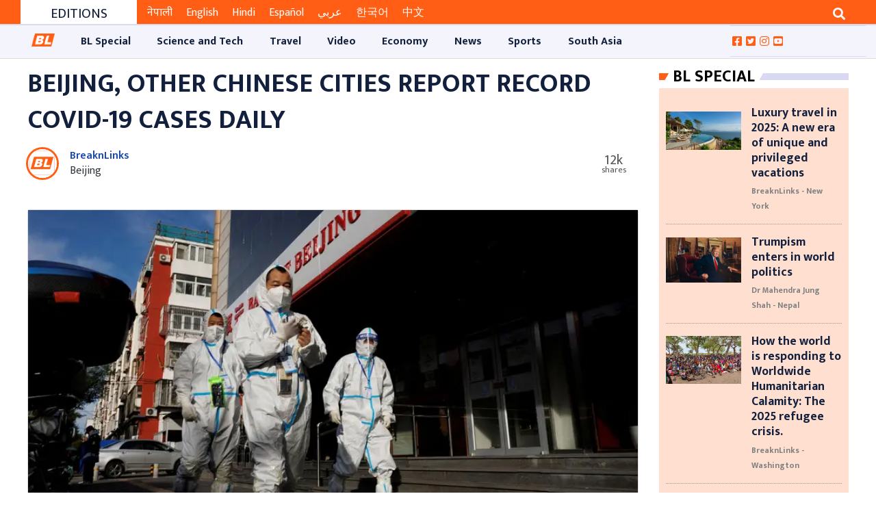

--- FILE ---
content_type: text/html; charset=UTF-8
request_url: https://breaknlinks.com/news/61752
body_size: 16129
content:
<style>
    .slug-tag {
        line-height: 30px;
        font-size: 16px;
        color: #fff;
        padding: 4px 10px;
        background-color: #1085d8
    }
</style>


<!DOCTYPE html>

<html lang="en">
<head>
    <meta charset="utf-8">
    <meta http-equiv="X-UA-Compatible" content="IE=edge">
    <link rel="shortcut icon" type="image/png" href="https://breaknlinks.com/images/favicon.png">
    <meta name="viewport" content="width=device-width, initial-scale=1, shrink-to-fit=no">
    <meta name="title" content="Media for all across the globe">
    <meta name="description" content="Media for all across the globe">
    <meta name="keywords" content="News,Science and Tech,Asia,Travel,BL Special,Australia,Video,Music,Market,Sports,Celebrity,Golf,America,Athletics,Diet,Social Media,Innovate,Hardware,Adventure,Software,Expedition and Exploration,Business,Africa,Links,Opinion,Football,Destination,Auto,Arts,Industry,Startup,Cricket,Break,Tennis,Style,Europe,UK,Middle East,Film,Economy,Crypto,Jobs,Health,Design,Basketball,Baseball,Entertainment,Article,Focus,,Your Stories,Top 10 of Everything,Top 5 Everything,American Football,Nature,Afghanistan,South Asia,Expedition,South America,North Ameirca">
        <title>
        Beijing, other Chinese cities report record COVID-19 cases daily
    </title>
    <title>
        Media for all across the globe
    </title>
                <meta property="og:type" content="article"/>
    <meta property="og:url" content="https://breaknlinks.com/news/61752"/>
    <meta property="og:title" content="Beijing, other Chinese cities report record COVID-19 cases daily"/>
    <meta content="Beijing, other Chinese cities report record COVID-19 cases daily"/>
    <meta content="Breaknlinks" property="og:site_name"/>
    <meta name="title" content="Beijing, other Chinese cities report record COVID-19 cases daily">
    <meta name="description" content="In Guangzhou and Zhengzhou, industrial activity has been disrupted to control outbreaks, which has led to the emergence of new cases.">
    <meta property="og:image" content="https://images-breaknlinks.com/english/2022(November-December)/China-COVID-Rise.webp"/>
    <meta property="og:description" content="In Guangzhou and Zhengzhou, industrial activity has been disrupted to control outbreaks, which has led to the emergence of new cases."/>
    <meta content="1200" property="og:image:width"/>
    <meta content="800" property="og:image:height"/>
    <meta name="twitter:card" content="summary_large_image">
    <meta name="twitter:url" content="https://breaknlinks.com/news/61752"/>
    <meta name="twitter:title" content="Beijing, other Chinese cities report record COVID-19 cases daily"/>
    <meta name="twitter:image:src" content="https://images-breaknlinks.com/english/2022(November-December)/China-COVID-Rise.webp"/>
    <meta name="twitter:description" content="In Guangzhou and Zhengzhou, industrial activity has been disrupted to control outbreaks, which has led to the emergence of new cases."/>
        <meta content="" property="fb:app_id"/>
    <meta content="" property="fb:pages"/>
    <meta content="" property="fb:admins"/>
    <link rel="stylesheet"
      href="https://fonts.googleapis.com/css?family=Source+Sans+Pro:300,400,600,700,300italic,400italic,600italic">
<link rel="stylesheet" href="https://breaknlinks.com/frontend/css/bootstrap.min.css">
<link rel="stylesheet" href="https://breaknlinks.com/frontend/css/master.min.css">
<link rel="stylesheet" href="https://breaknlinks.com/frontend/css/responsive.css">
<link rel="stylesheet" href="https://breaknlinks.com/frontend/css/custom.css">

<link rel="stylesheet" href="https://cdnjs.cloudflare.com/ajax/libs/magnific-popup.js/1.1.0/magnific-popup.min.css"
      integrity="sha512-+EoPw+Fiwh6eSeRK7zwIKG2MA8i3rV/DGa3tdttQGgWyatG/SkncT53KHQaS5Jh9MNOT3dmFL0FjTY08And/Cw=="
      crossorigin="anonymous"/>



<link rel="stylesheet" href="https://cdnjs.cloudflare.com/ajax/libs/font-awesome/5.14.0/css/all.min.css">

<link rel="stylesheet" href="https://cdnjs.cloudflare.com/ajax/libs/OwlCarousel2/2.3.4/assets/owl.carousel.css"
      integrity="sha512-UTNP5BXLIptsaj5WdKFrkFov94lDx+eBvbKyoe1YAfjeRPC+gT5kyZ10kOHCfNZqEui1sxmqvodNUx3KbuYI/A=="
      crossorigin="anonymous"/>

<style>
    .photoFeature {
        text-align: center;
        border: 1px solid #e0e0e0;
        padding: 10px 20px;
        margin-top: 15px;
        margin-bottom: 15px;
    }

    .photoFeature img {
        max-width: 100%;
        margin: 0 auto 30px auto;
        display: table
    }
    .photoFeature-overlay {
        padding-top: 21px;

        position: absolute;
        top: 29.1rem;
        font: bold 24px/45px Helvetica, Sans-Serif;
        letter-spacing: -1px;
        background: rgb(0, 0, 0);
        background: rgba(0, 0, 0, 0.7);
    }

</style>
        <style>
        .page-body {
            padding: 10px !important;
        }

        .local-election {
            justify-content: center;
            align-items: center;
            flex-wrap: wrap;
            background-color: #f2f2f2;
            padding: 0 15px;
            float: left;
            position: relative;
            width: 100%;
            background-image: url(https://images.breaknlinks.com/source/bl-nepali-ad/001010-chunn.jpg);
            background-repeat: no-repeat;
            background-size: cover;
            background-position: center;
        }

        .display-flex {
            display: flex;
        }

        .local-election--timer {
            height: 50px;
            width: 50px;
            display: flex;
            flex-direction: column;
            align-items: center;
            /*justify-content: center;*/
            border: 6px solid #f90026;
            /*border-radius: 100%;*/
            margin: 0 15px;
            cursor: pointer;
        }

        .sharethis-inline-share-buttons > .st-total {
            display: none;

        }
    </style>
    
    
    
    
    

    
</head>
<body>
<div id="fb-root"></div>

<button onclick="topFunction()" id="scrollTop"
        class="btn btn-sm upToScroll" title="Scroll top">
    <i class="fas fa-angle-up"></i>
</button>

<!-- Main Header -->
<div class="bl-header">
    <div class="container-fluid">
        <div class="col-md-12">
            <div class="newBlock mx-3 px-3">
                <script async src="https://pagead2.googlesyndication.com/pagead/js/adsbygoogle.js"
                        crossorigin="anonymous"></script>
                <!-- TOP ADS ON HEADER -->
                <ins class="adsbygoogle"
                     style="display:block"
                     data-ad-client="ca-pub-6371925597086820"
                     data-ad-slot="7377579641"
                     data-ad-format="auto"
                     data-full-width-responsive="true"></ins>
                <script>
                    (adsbygoogle = window.adsbygoogle || []).push({});
                </script>
            </div>
        </div>
    </div>

<div class="container-fluid text-center px-0 header-top-ads">
    </div>
<header class="page-header">
    <section class="select-language-section bg-site-color" style="display: none;">
    <select class="form-control form-control-sm bg-transparent border-0 text-white "
            onchange="location = this.value;"
            style="transition: max-height 1s;">

                    <option class="bg-site-color border-0"
                                                            value="https://breaknlinks.com/en"
                            >
                English
            </option>
                    <option class="bg-site-color border-0"
                                                            value="https://breaknlinks.com/nepali"
                            >
                नेपाली
            </option>
                    <option class="bg-site-color border-0"
                                                            value="https://breaknlinks.com/hindi"
                            >
                हिन्दी
            </option>
                    <option class="bg-site-color border-0"
                                                            value="https://breaknlinks.com/nepali"
                            >
                Nepal
            </option>
                    <option class="bg-site-color border-0"
                                                            value="https://breaknlinks.com/eng"
                            >
                Eng
            </option>
            </select>
</section>
    <section class="header-top">
    <div class="container-fluid ">
        <div class="col-sm-12 col-md-8 col-lg-8 col-xl-8 float-left scroll-news">
            <div class="scroll-header">
                <h4>Editions</h4>
            </div>
            <div class="scroll-news-content">
                <div class="tickercontainer">
                    <div class="mask">
                        <ul style="width: 3454px; left: -2434.21px;">
                            <li>
                                <a href="https://breaknlinks.com/nepali" class="am-bl-topscroll active"
                                   target="_blank">नेपाली</a>
                            </li>
                            <li>
                                <a href="https://breaknlinks.com/en" class="am-bl-topscroll "
                                   target="_blank">English</a>
                            </li>
                            <li>
                                <a href="https://breaknlinks.com/hindi" class="am-bl-topscroll "
                                   target="_blank">Hindi</a>
                            </li>
                            <li>
                                <a href="https://breaknlinks.com/spanish" class="am-bl-topscroll " target="_blank"
                                >Español</a>
                            </li>
                            <li>
                                <a href="https://breaknlinks.com/arabic" class="am-bl-topscroll " target="_blank"
                                >عربي</a>

                            <li>
                                <a href="https://breaknlinks.com/korean" class="am-bl-topscroll " target="_blank"
                                >한국어</a>
                            </li>
                            <li>
                                <a href="https://breaknlinks.com/chinese" class="am-bl-topscroll " target="_blank"
                                >中文</a>
                            </li>
                        </ul>
                    </div>
                </div>
            </div>
        </div>
        <div class="col-sm-12 col-md-4 col-lg-4 col-xl-4 float-right ">
            <span class="overflow-hidden  float-right">
                <button class="btn btn-outline-light border-0 rounded-0 search-button" type="button"
                        data-toggle="collapse"
                        data-target="#searchDropdown" aria-expanded="false" aria-controls="searchDropdown">
                    <i class="fa fa-search"></i>
                </button>
            </span>
        </div>
        <div class="clearfix"></div>
    </div>
</section>

<div class="collapse container-fluid" id="searchDropdown">
    <div class="card card-body border-0 rounded-0 searchBody ">
        <form method="get" action="https://breaknlinks.com">
            <div class="form-row">
                <div class="col-10">
                    <input type="text" class="form-control " name="q"
                           autocomplete="off"
                           value=""
                           placeholder="Search...">
                </div>
                <div class="col-2">
                    <button class="btn bg-secondary btn-block btn-sm text-white"><i class="fa fa-search "></i></button>
                </div>
            </div>
        </form>
    </div>
</div>

    <div class="col-sm-12  d-sm-none d-md-block px-0">
    </div>



<div class="clearfix"></div>


    <div class="header-end-ads">
    </div>
<section class="amnavnd header-end bl-header-end">
    <div class="container-fluid">
        <div class="row" style="border-top: 1px solid #ddd;border-bottom: 1px solid #ddd;">
            <div class="col-md-2 col-lg-2 hiderfixed_navbar12">
                <a class="navbar-brand  hiderfixed_navbar-brand" href="https://breaknlinks.com">
                    <img class="responsive-img" id="logo_image_nav" src="https://breaknlinks.com/frontend/img/logo.png"
                         alt="BL Media">
                </a>
            </div>
            <div class="col-md-4 col-lg-0 col-xl-4 nav-pills-float">
                <ul class="nav nav-pills">
                    <li class="nav-item">
                        <form class="form-inline base-form" method="get" action="https://breaknlinks.com">
                            <div class="form-group">
                                <div class="input-group">
                                    <input type="search" name="q" class="form-control px-0"
                                           value=""
                                           placeholder="Search...">
                                    <div class="input-group-append">
                                        <button type="submit" class="btn btn-trans"><i
                                                class="fa fa-search"
                                                style="font-size: 10px; margin-top: 13px; padding-left: 20px;"></i>
                                        </button>
                                    </div>
                                </div>
                            </div>
                        </form>
                    </li>
                </ul>
            </div>
            <div class="col-md-12 col-lg-10 p-0">
                <nav class="navbar navbar-expand-lg navbar-light primary-nav navbar_fixed" id="stickyAM">
                    <button type="button" class="navbar-toggler" data-toggle="collapse" data-target="#primaryNav"
                            aria-controls="primaryNav" aria-expanded="false" aria-label="Toggle navigation">
                        <span class="navbar-toggler-icon"></span>
                    </button>
                    <div class="collapse navbar-collapse" id="primaryNav">
                        <ul class="navbar-nav">
                            <li class="nav-item  home-site-logo">
                                <a class="nav-link navbar-brand-img-logo  " href="https://breaknlinks.com">
                                    <img class="responsive-img" id="logo_image_nav"
                                         src="https://breaknlinks.com/frontend/img/logo.png" alt="BL Media">
                                </a>
                            </li>

                                                            <li class="nav-item ">
                                    <a href="https://breaknlinks.com/category/bl-special"
                                       class="nav-link" style="padding: 0.8em 1.2em !important">
                                        <nobr>
                                            BL Special
                                        </nobr>
                                    </a>
                                </li>
                                                            <li class="nav-item ">
                                    <a href="https://breaknlinks.com/category/science-and-tech"
                                       class="nav-link" style="padding: 0.8em 1.2em !important">
                                        <nobr>
                                            Science and Tech
                                        </nobr>
                                    </a>
                                </li>
                                                            <li class="nav-item ">
                                    <a href="https://breaknlinks.com/category/travel"
                                       class="nav-link" style="padding: 0.8em 1.2em !important">
                                        <nobr>
                                            Travel
                                        </nobr>
                                    </a>
                                </li>
                                                            <li class="nav-item ">
                                    <a href="https://breaknlinks.com/category/video"
                                       class="nav-link" style="padding: 0.8em 1.2em !important">
                                        <nobr>
                                            Video
                                        </nobr>
                                    </a>
                                </li>
                                                            <li class="nav-item ">
                                    <a href="https://breaknlinks.com/category/economy-28"
                                       class="nav-link" style="padding: 0.8em 1.2em !important">
                                        <nobr>
                                            Economy
                                        </nobr>
                                    </a>
                                </li>
                                                            <li class="nav-item ">
                                    <a href="https://breaknlinks.com/category/news"
                                       class="nav-link" style="padding: 0.8em 1.2em !important">
                                        <nobr>
                                            News
                                        </nobr>
                                    </a>
                                </li>
                                                            <li class="nav-item ">
                                    <a href="https://breaknlinks.com/category/sports-38-39"
                                       class="nav-link" style="padding: 0.8em 1.2em !important">
                                        <nobr>
                                            Sports
                                        </nobr>
                                    </a>
                                </li>
                                                            <li class="nav-item ">
                                    <a href="https://breaknlinks.com/category/south-asia"
                                       class="nav-link" style="padding: 0.8em 1.2em !important">
                                        <nobr>
                                            South Asia
                                        </nobr>
                                    </a>
                                </li>
                            
                        </ul>
                    </div>
                </nav>

            </div>
            <div class="col-md-12 col-lg-2 pl-0">
                <ul class="follow-social-media">
                    <li>
                        <a href="https://www.facebook.com/breaknlinks" target="_blank">
                            <i class="fab fa-facebook-square"></i></a>
                    </li>
                    <li>
                        <a href="https://twitter.com/breaknlinks" target="_blank">
                            <i class="fab fa-twitter-square"></i></a>
                    </li>
                    <li>
                        <a href="https://instagram.com/breaknlinksnp?igshid=117phr5litq3d" target="_blank">
                            <i class="fab fa-instagram"></i></a>
                    </li>
                    <li>
                        <a href="https://youtube.com/channel/UC88oI8rfTs8LwgQrH3JU7Tw" target="_blank">
                            <i class="fab fa-youtube-square"></i></a>
                    </li>
                                    </ul>
            </div>
        </div>
    </div>
</section>





</header>
<div class="container-fluid text-center">
    </div>
</div>


<!-- Main content -->
<div id="app" class="bl-body">
    
    
    
    
    
    
    
    
    
        <section class="page-body" style="padding: 0">
        <div class="container-fluid">
            <section class="cmn-section">
                <!--section news details-->
                <div class="col-sm-12 col-md-8 col-lg-9 col-xl-9 float-left">
                                        <div class="news-details">
                        <div class="details-header">
                            <h2 class="news-title">Beijing, other Chinese cities report record COVID-19 cases daily</h2>
                                                        <div class="row">
                                <div class="author ml-2">
                                                                            <a class="text-center py-2" href="https://breaknlinks.com/author/reporter/breaknlinks">
                                            <img class="author__avatar"
                                                 style="border:3px solid #ff5e14;height: 3em;width: 3em;"
                                                 src="https://images-breaknlinks.com/english/uploads/reporters/923f2f7c36334064a1d8b27ea37d3bc1bllogo.jpg"
                                                 alt="BreaknLinks"
                                                 title="BreaknLinks"

                                            >
                                        </a>
                                        <div class="author__details">
                                            <a href="https://breaknlinks.com/author/reporter/breaknlinks"
                                               rel="author">
                                                BreaknLinks
                                            </a>
                                                                                            <br> <span class="text-dark">Beijing</span>
                                                                                    </div>
                                                                    </div>
                                <div class="media-icon">
                                    <div class="social_media_share">
                                            <span class="share-count">
                                                <small class="share-count-total"
                                                       style="font-size: 20px"></small>
                                                    <small
                                                        class="share-text"></small>
                                                </span>
                                        <div class="sharethis-inline-share-buttons"></div>
                                        


                                        
                                        
                                        
                                        
                                        
                                        
                                        
                                        
                                        
                                        
                                        
                                        
                                        
                                        
                                    </div>
                                </div>

                            </div>
                        </div>
                                                    <div class="news-banner card" style="margin-bottom: 1rem">
                                <div class="user_detail_image ">
                                    <figure class=" news-image">
                                        <a href="https://breaknlinks.com/news/61752">
                                            <img src="https://images-breaknlinks.com/english/2022(November-December)/China-COVID-Rise.webp"
                                                 alt=""
                                                 title="Pandemic prevention workers in protective suits walk near an apartment compound that was placed under lockdown as outbreaks of the coronavirus disease (COVID-19) continue in Beijing, China, November 12, 2022. (Photo: Reuters)"
                                                 class="responsive-img">
                                        </a>
                                    </figure>
                                    <span class="float-right"
                                          style="font-size: 14px; font-style: italic;margin: 0 11px 0 0;">
                                                                                    Pandemic prevention workers in protective suits walk near an apartment compound that was placed under lockdown as outbreaks of the coronavirus disease (COVID-19) continue in Beijing, China, November 12, 2022. (Photo: Reuters)
                                                                            </span>
                                </div>
                            </div>
                                                <div class="news-story">
                            <div class="col-sm-12 col-md-12 col-lg-10 col-xl-10 offset-lg-1">
                                <p style="text-align:justify"><span style="font-family:Georgia,serif"><span style="font-size:18px">China reported 14,878 new COVID-19 infections on November 12, including a record number of new cases per day in Beijing, Guangzhou, and Zhengzhou, manufacturing hubs.</span></span></p>

<p style="text-align:justify"><span style="font-family:Georgia,serif"><span style="font-size:18px">In Guangzhou and Zhengzhou, industrial activity has been disrupted to control outbreaks, which has led to the emergence of new cases.</span></span></p>

<p style="text-align:justify"><span style="font-family:Georgia,serif"><span style="font-size:18px">On Sunday, the National Health Commission (NHC) reported that the number of daily cases in China rose from 11,950 on November 11th. Excluding imported infections, China reported 14,761 new local cases, an increase from the previous day&#39;s total of 11,801.</span></span></p>

<p style="text-align:justify"><span style="font-family:Georgia,serif"><span style="font-size:18px">Beijing reported a record 235 new cases per day, up from 116 the day before, according to data from the local government.</span></span></p>

<p style="text-align:justify"><span style="font-family:Georgia,serif"><span style="font-size:18px">Guangzhou, a city of nearly 19 million people, reported 3,653 new locally transmitted cases, which was also a record high. This was up from 3,180 cases the previous day.</span></span></p>

<p style="text-align:justify"><span style="font-family:Georgia,serif"><span style="font-size:18px">The city of Zhengzhou in Henan province, where the Foxconn factory is located, reported a record 2,642 new cases per day. Foxconn has stated that it intends to resume full production in the second half of November, following a disruption in operations caused by COVID prevention measures.</span></span></p>

<p style="text-align:justify"><span style="font-family:Georgia,serif"><span style="font-size:18px">The record highs also coincide with official media reports that efforts to remove &quot;pop-up windows&quot; from smartphone health apps that prevent people from entering or returning to Beijing are &quot;in progress&quot; and in effect in numerous locations. For unrestricted mobility, the health application requires a negative PCR test.</span></span></p>

<p style="text-align:justify"><span style="font-family:Georgia,serif"><span style="font-size:18px">NHC announced several changes to China&#39;s COVID restrictions on Friday, easing some travel, quarantine, and business restrictions.</span></span></p>

<p style="text-align:justify"><span style="font-family:Georgia,serif"><span style="font-size:18px">Sunday&#39;s statement from the NHC described the COVID prevention and control situation as &quot;serious and complex.&quot;</span></span></p>

<p style="text-align:justify"><span style="font-family:Georgia,serif"><span style="font-size:18px">&quot;It is necessary to maintain a strategic focus and conduct the work of epidemic prevention and control scientifically and precisely,&quot; it stated.</span></span></p>

                                                                                                                                                                        <div style="background-color: #efeee9;padding: 5px;">
                                        <ul class="list-group ">
                                            <h2 style="padding: 5px"> Also from Breaknlinks ...</h2>
                                                                                            <li class="list-group-item d-flex justify-content-start align-items-center">
                                                    <h3>
                                                        <span>1 . </span>
                                                        <a href="https://breaknlinks.com/news/60204"
                                                           class="pull-left pl-2 pt-0">
                                                            Zelenskyy requests UN Chief assistance in "saving" the wounded at the Mariupol plant
                                                        </a>
                                                    </h3>
                                                                                            <li class="list-group-item d-flex justify-content-start align-items-center">
                                                    <h3>
                                                        <span>2 . </span>
                                                        <a href="https://breaknlinks.com/news/54285"
                                                           class="pull-left pl-2 pt-0">
                                                            Marvel Fans Prepare for 'Falcon and the Winter Soldier' after a fantastic Wanda Vision Series
                                                        </a>
                                                    </h3>
                                                                                            <li class="list-group-item d-flex justify-content-start align-items-center">
                                                    <h3>
                                                        <span>3 . </span>
                                                        <a href="https://breaknlinks.com/news/60708"
                                                           class="pull-left pl-2 pt-0">
                                                            Ukraine requests more weapons as NATO defense ministers convene
                                                        </a>
                                                    </h3>
                                                                                            <li class="list-group-item d-flex justify-content-start align-items-center">
                                                    <h3>
                                                        <span>4 . </span>
                                                        <a href="https://breaknlinks.com/news/55220"
                                                           class="pull-left pl-2 pt-0">
                                                            Israel-Gaza: A Closer Overview - What Biden and Pelosi say?
                                                        </a>
                                                    </h3>
                                                                                            <li class="list-group-item d-flex justify-content-start align-items-center">
                                                    <h3>
                                                        <span>5 . </span>
                                                        <a href="https://breaknlinks.com/news/61513"
                                                           class="pull-left pl-2 pt-0">
                                                            Ukrainian president Zelensky involved in a car accident, escapes with no serious injuries
                                                        </a>
                                                    </h3>
                                                                                    </ul>

                                    </div>
                                
                                                                <div class="col-sm-12 col-xs-12 col-md-12">
                                    <strong> Publish
                                        : 2022-11-13 11:39:00</strong>
                                </div>
                            </div>


                        </div>

                    </div>
                    <div class="section-row">
                        <div class="col-sm-12  py-3 offset-lg-1">
                                                    </div>
                    </div>
                    <div class="section-row" id="bl_comment">
    <h2 class="comment_us">
        Give Your Comments
    </h2>
    <div class="b-tabs">
        <ul class="nav nav-tabs b-tabs-nav pb-2 pt-2">
            <li class="b-tabs-tab b-tabs-state-default">
                <a href="#all_comments" data-toggle="tab" class="b-tabs-anchor active">
                    All Comments</a>
            </li>
            <li class="b-tabs-tab b-tabs-state-default">
                <a href="#write_comments" data-toggle="tab" class="b-tabs-anchor">
                    Write Comments
                </a>
            </li>
        </ul>
        <div class="comment__wrap">
            <div class="comment-content">
                <div class="tab-content  clearfix">
                    <div class="tab-pane active" id="all_comments">
                                                <button
                            id="btn_write_comments"
                            data-tab="write_comments"
                            class="btn btn-flat btn-success">
                            Write Comments
                        </button>
                    </div>
                    <div class="tab-pane" id="write_comments">
                        <form id="comment_form" method="post"
                              action="https://breaknlinks.com/news/61752/comments">
                            <div class="form-group">
                                <label class="label required"
                                       for="full_name">Full Name</label>
                                <input type="text" id="full_name" class="form-control" name="full_name">
                            </div>
                            <div class="form-group">
                                <label class="label required"
                                       for="email">Email Address</label>
                                <input type="email" id="email" class="form-control" name="email">
                            </div>
                            <div class="form-group">
                                <label class="label required"
                                       for="description">Comments </label>
                                <textarea type="text" id="description" class="form-control"
                                          name="description"
                                          rows="5"></textarea>
                            </div>
                            <div class="form-group">
                                <button type="submit"
                                        class="btn btn-flat btn-success">Submit</button>
                                <button type="reset"
                                        class="btn btn-flat btn-danger float-right">Cancel
                                </button>

                            </div>
                        </form>
                    </div>
                    <div class="alert server_message alert-dismissible  mt-2" role="alert"
                         style="display: none">

                    </div>
                </div>
            </div>


        </div>
    </div>

</div>
<div class="section-row">
    <h2></h2>
    <div class="fb-comments"
         data-href="https://breaknlinks.com/news/61752"
         data-width="auto"  data-numposts="5"></div>
</div>

<style>
    .user_avatar {
        width: 50px;
        height: 50px;
        display: inline-block;
        vertical-align: middle;
    }

    .user_avatar img {
        width: 100%;
        height: 100%;
        border-radius: 50%;
    }

    .comment_block {
        width: 100%;
        height: auto;
        margin: 0 auto;
    }

    .comment_block .new_comment {
        width: 100%;
        height: auto;
    }

    .comment_block .new_comment .user_comment {
        list-style-type: none;
    }

    .comment_block .new_comment .comment_body {
        display: inline-block;
        vertical-align: middle;
        width: calc(100% - 75px);
        padding: 5px 10px;
        color: #555;
        background-color: #fff;
        border-bottom: 2px solid #f2f2f2;
    }


    .comment_block .new_comment .comment_toolbar {
        width: 100%;
    }

    .comment_block .new_comment .comment_toolbar ul {
        list-style-type: none;
        padding-left: 75px;
        font-size: 0;
    }

    .comment_block .new_comment .comment_toolbar ul li {
        display: inline-block;
        padding: 5px;
        font-size: 0.7rem;
        color: #d9d9d9;
    }

    .comment_block .new_comment .comment_toolbar ul li:hover {
        cursor: pointer;
    }

    .comment_block .new_comment .comment_toolbar .comment_details {
        display: inline-block;
        vertical-align: middle;
        text-align: left;
    }

    .comment_block .new_comment .comment_toolbar .comment_details li {
        color: black;
    }

    .b-tabs > .b-tabs-nav > .b-tabs-tab > .active {
        background-color: #f66c2c;
    }

    .b-tabs > .b-tabs-nav > .b-tabs-tab > a:hover {
        color: black;
    }

    .b-tabs .b-tabs-nav .b-tabs-anchor {
        padding: 0 12px;
        display: inline-block;
        text-decoration: none;
        color: rgba(0, 0, 0, .6);
        font-weight: 600;
    }

    .b-tabs .b-tabs-nav .b-tabs-tab {
        position: relative;
        top: 1px;
    }

    .b-tabs .b-tabs-tab {
        display: inline-block;
        margin: 0;
        list-style: none;
    }

    #comment_form input {
        font-weight: 600;
    }

    .b-tabs-nav {
        border-bottom: 1px solid #ccc;
        line-height: 40px;
    }


    #bl_comment .nav-pills > li > a {
        border-radius: 4px 4px 0 0;
    }

    .comment_us {
        background-color: #f6f1f1;
        padding: 15px;
        margin-top: 0;
    }

    label.required:after {
        content: " *";
        color: red;
    }

    .comment__wrap {
        background-color: #f6f1f1;
        padding: 15px;
        margin-top: 0;
        border-radius: 4px;
    }

    .error {
        color: #f31717;
        margin-left: 5px;
    }

    .has-error {
        border-color: #f51818;
    }
</style>


                                            <div class="newsBlock mx-3">
                            <script async
                                    src="https://pagead2.googlesyndication.com/pagead/js/adsbygoogle.js"
                                    crossorigin="anonymous"></script>
                            <!-- BELOW RECOMMENDATION -->
                            <ins class="adsbygoogle"
                                 style="display:block"
                                 data-ad-client="ca-pub-6371925597086820"
                                 data-ad-slot="5597594116"
                                 data-ad-format="auto"
                                 data-full-width-responsive="true"></ins>
                            <script>
                                (adsbygoogle = window.adsbygoogle || []).push({});
                            </script>
                        </div>
                    
                                        <div class="section-row">
        <div class="newsBlock type-4 recommendation">
            <div class="block-header gn-heading">
                <h2><a href="#">Recommended</a></h2>
            </div>
            <div class="block-body" style="background-color: #e9eef3;" >
                <div class="row">
                                            <div class="col-sm-12 col-md-6 col-lg-3 col-xl-3 float-left">
                            <div class="news-item recommendation-card" style="border-bottom: none;">
                                <figure class=" ">
    <a href="https://breaknlinks.com/news/62770"
       class="">
        <img src="https://breaknlinks.blr1.cdn.digitaloceanspaces.com/Photos/cup.avif"
             alt="Photo credit:-The Daily Star"
             style="object-fit: contain"
             title=""
             class=" card-img-top">
    </a>
</figure>
                                <div class="news-content">
                                    <h5 class="custom-news-title  ">
        <a href="https://breaknlinks.com/news/62770">
                            Real Madrid Welcome New Era Under Xabi Alonso Ahead of Club World Cup
                    </a>

    </h5>

                                </div>
                            </div>
                        </div>
                                            <div class="col-sm-12 col-md-6 col-lg-3 col-xl-3 float-left">
                            <div class="news-item recommendation-card" style="border-bottom: none;">
                                <figure class=" ">
    <a href="https://breaknlinks.com/news/62743"
       class="">
        <img src="https://breaknlinks.blr1.cdn.digitaloceanspaces.com/Photos/children.avif"
             alt="Photo credit:-CBC"
             style="object-fit: contain"
             title=""
             class=" card-img-top">
    </a>
</figure>
                                <div class="news-content">
                                    <h5 class="custom-news-title  ">
        <a href="https://breaknlinks.com/news/62743">
                            The trauma of the war survivors should not be taken lightly, especially that of the children
                    </a>

    </h5>

                                </div>
                            </div>
                        </div>
                                            <div class="col-sm-12 col-md-6 col-lg-3 col-xl-3 float-left">
                            <div class="news-item recommendation-card" style="border-bottom: none;">
                                <figure class=" ">
    <a href="https://breaknlinks.com/news/62741"
       class="">
        <img src="https://breaknlinks.blr1.cdn.digitaloceanspaces.com/Photos/wildire.webp"
             alt="Photo credit:-Bloomberg"
             style="object-fit: contain"
             title=""
             class=" card-img-top">
    </a>
</figure>
                                <div class="news-content">
                                    <h5 class="custom-news-title  ">
        <a href="https://breaknlinks.com/news/62741">
                            South Korea Struggles with More Wildfires as Temperatures Rise and Climate Change Intensifies
                    </a>

    </h5>

                                </div>
                            </div>
                        </div>
                                            <div class="col-sm-12 col-md-6 col-lg-3 col-xl-3 float-left">
                            <div class="news-item recommendation-card" style="border-bottom: none;">
                                <figure class=" ">
    <a href="https://breaknlinks.com/news/62727"
       class="">
        <img src="https://breaknlinks.blr1.cdn.digitaloceanspaces.com/maldives.webp"
             alt="Photo credit:-Winged Boots"
             style="object-fit: contain"
             title=""
             class=" card-img-top">
    </a>
</figure>
                                <div class="news-content">
                                    <h5 class="custom-news-title  ">
        <a href="https://breaknlinks.com/news/62727">
                            Luxury travel in 2025: A new era of unique and privileged vacations
                    </a>

    </h5>

                                </div>
                            </div>
                        </div>
                                    </div>
            </div>

        </div>
    </div>
                                            <div class="newsBlock mx-3">
                            <script async src="https://pagead2.googlesyndication.com/pagead/js/adsbygoogle.js"
                                    crossorigin="anonymous"></script>
                            <ins class="adsbygoogle"
                                 style="display:block"
                                 data-ad-client="ca-pub-6371925597086820"
                                 data-ad-slot="3115256223"
                                 data-ad-format="auto"
                                 data-full-width-responsive="true"></ins>
                            <script>
                                (adsbygoogle = window.adsbygoogle || []).push({});
                            </script>
                        </div>
                                        <div class="section-row">
    <div class="newsBlock type-4 recommendation">
        <div class="block-header gn-heading">
            <h2><a href="#">Related News</a></h2>
        </div>
        <div class="block-body">
            <div class="row">
                                    <div class="col-sm-12 col-md-6 col-lg-4 col-xl-4 float-left">
                        <div class="news-item recommendation-card">
                            <figure class=" ">
    <a href="https://breaknlinks.com/news/62670"
       class="">
        <img src="https://breaknlinks.blr1.cdn.digitaloceanspaces.com/gaza.jpeg"
             alt="Photo credit:-Malay Mail"
             style="object-fit: contain"
             title=""
             class=" card-img-top">
    </a>
</figure>
                            <div class="news-content">
                                <h5 class="custom-news-title  ">
        <a href="https://breaknlinks.com/news/62670">
                            Israel and Hamas agrees to temporary agreement, offering hope for peace on the ongoing conflict.
                    </a>

    </h5>

                                
                            </div>
                        </div>
                    </div>
                                    <div class="col-sm-12 col-md-6 col-lg-4 col-xl-4 float-left">
                        <div class="news-item recommendation-card">
                            <figure class=" ">
    <a href="https://breaknlinks.com/news/62645"
       class="">
        <img src="https://images-breaknlinks.com/english/10/Head-of-Hamas&#039;s-political-bureau-has-been-killed-in-Tehran.jpg"
             alt="Break n Links"
             style="object-fit: contain"
             title="[Fazil Abd Erahim/Anadolu Agency]"
             class=" card-img-top">
    </a>
</figure>
                            <div class="news-content">
                                <h5 class="custom-news-title  ">
        <a href="https://breaknlinks.com/news/62645">
                            Hamas leader Ismail Haniyeh killed in attack in Iran
                    </a>

    </h5>

                                
                            </div>
                        </div>
                    </div>
                                    <div class="col-sm-12 col-md-6 col-lg-4 col-xl-4 float-left">
                        <div class="news-item recommendation-card">
                            <figure class=" ">
    <a href="https://breaknlinks.com/news/62641"
       class="">
        <img src="https://breaknlinks.blr1.cdn.digitaloceanspaces.com/2024/Add/-Chen-song,ambassador-of-the-people&#039;s-republic-of-china-to-nepal.--.jpg"
             alt="RSS"
             style="object-fit: contain"
             title=""
             class=" card-img-top">
    </a>
</figure>
                            <div class="news-content">
                                <h5 class="custom-news-title  ">
        <a href="https://breaknlinks.com/news/62641">
                            China’s commitment: Anchored in Modernization and further Deepening Reform
                    </a>

    </h5>

                                
                            </div>
                        </div>
                    </div>
                                    <div class="col-sm-12 col-md-6 col-lg-4 col-xl-4 float-left">
                        <div class="news-item recommendation-card">
                            <figure class=" ">
    <a href="https://breaknlinks.com/news/62622"
       class="">
        <img src="https://images-breaknlinks.com/english/2023/Nov/india-tunnel-collapse.webp"
             alt=""
             style="object-fit: contain"
             title="Photo: Shankar Prasad Nautiyal/Reuters"
             class=" card-img-top">
    </a>
</figure>
                            <div class="news-content">
                                <h5 class="custom-news-title  ">
        <a href="https://breaknlinks.com/news/62622">
                            Workers Trapped in Indian Tunnel Could Be Stuck for Upto a Month - Expert
                    </a>

    </h5>

                                
                            </div>
                        </div>
                    </div>
                                    <div class="col-sm-12 col-md-6 col-lg-4 col-xl-4 float-left">
                        <div class="news-item recommendation-card">
                            <figure class=" ">
    <a href="https://breaknlinks.com/news/62619"
       class="">
        <img src="https://images-breaknlinks.com/english/2023/July/Typhoon-Khanun.jpg"
             alt=""
             style="object-fit: contain"
             title="Typhoon Khanun swept into Okinawa Wednesday, killing one man and knocking out power in over a third of households. The slow-moving typhoon is bringing strong winds and torrential rains. (Photo: Jiji Press Japan/EPA-EFE)"
             class=" card-img-top">
    </a>
</figure>
                            <div class="news-content">
                                <h5 class="custom-news-title  ">
        <a href="https://breaknlinks.com/news/62619">
                            Typhoon Khanun kills one in Japan, knocks power out in Okinawa
                    </a>

    </h5>

                                
                            </div>
                        </div>
                    </div>
                                    <div class="col-sm-12 col-md-6 col-lg-4 col-xl-4 float-left">
                        <div class="news-item recommendation-card">
                            <figure class=" ">
    <a href="https://breaknlinks.com/news/62600"
       class="">
        <img src="https://images-breaknlinks.com/english/2023/June/Russian-Waarship-Near-Taiwan-Waters.webp"
             alt=""
             style="object-fit: contain"
             title="The two ships were part of the Russian Pacific Fleet (Photo: Russian Defence Ministry Press Service via AP/File)"
             class=" card-img-top">
    </a>
</figure>
                            <div class="news-content">
                                <h5 class="custom-news-title  ">
        <a href="https://breaknlinks.com/news/62600">
                            Two Russian warships detected near Taiwanese waters
                    </a>

    </h5>

                                
                            </div>
                        </div>
                    </div>
                            </div>
        </div>

    </div>
</div>

                </div>
                <!--ended news details section-->
                <!--right panel section-->
                <div class="col-sm-12 col-md-4 col-lg-3 col-xl-3 float-right">
                    <div class="newsBlock type-8 bisheshNew front_body_position_3 ">
            <div class="block-header gn-heading">
                <h2>
                    <a href="https://breaknlinks.com/category/bl-special">
                        Bl Special
                    </a>
                </h2>

            </div>
            <div class="block-body blspecial-body">
                                    <div class="news-item">
                        <div class="fixed-height-img-2">
                            <figure class=" news-image">
    <a href="https://breaknlinks.com/news/62727"
       class="">
        <img src="https://breaknlinks.blr1.cdn.digitaloceanspaces.com/maldives.webp"
             alt="Photo credit:-Winged Boots"
             style="object-fit: contain"
             title=""
             class=" responsive-img">
    </a>
</figure>
                        </div>
                        <div class="news-content">
                            <h5 class="custom-news-title  ">
        <a href="https://breaknlinks.com/news/62727">
                            Luxury travel in 2025: A new era of unique and privileged vacations
                    </a>

    </h5>

                            <div class="hr-list wide stamp float-left">
            <ul>
                <li>
                                            <a href="https://breaknlinks.com/author/reporter/breaknlinks">
                            BreaknLinks - New York
                        </a>
                                    </li>
            </ul>
        </div>
    
                        </div>
                    </div>
                                    <div class="news-item">
                        <div class="fixed-height-img-2">
                            <figure class=" news-image">
    <a href="https://breaknlinks.com/news/62707"
       class="">
        <img src="https://breaknlinks.blr1.cdn.digitaloceanspaces.com/Social news/trump_profile_smithsonian--1140x684.jpg"
             alt="Break n Links"
             style="object-fit: contain"
             title=""
             class=" responsive-img">
    </a>
</figure>
                        </div>
                        <div class="news-content">
                            <h5 class="custom-news-title  ">
        <a href="https://breaknlinks.com/news/62707">
                            Trumpism enters in world politics
                    </a>

    </h5>

                            <div class="hr-list wide stamp float-left">
            <ul>
                <li>
                                            <a href="https://breaknlinks.com/author/reporter/Dr%20Mahendra%20Jung%20Shah">
                            Dr Mahendra Jung Shah - Nepal
                        </a>
                                    </li>
            </ul>
        </div>
    
                        </div>
                    </div>
                                    <div class="news-item">
                        <div class="fixed-height-img-2">
                            <figure class=" news-image">
    <a href="https://breaknlinks.com/news/62679"
       class="">
        <img src="https://breaknlinks.blr1.cdn.digitaloceanspaces.com/refugee.jpg"
             alt="Photo credit:-Concern Worldwide"
             style="object-fit: contain"
             title=""
             class=" responsive-img">
    </a>
</figure>
                        </div>
                        <div class="news-content">
                            <h5 class="custom-news-title  ">
        <a href="https://breaknlinks.com/news/62679">
                            How the world is responding to Worldwide Humanitarian Calamity: The 2025 refugee crisis.
                    </a>

    </h5>

                            <div class="hr-list wide stamp float-left">
            <ul>
                <li>
                                            <a href="https://breaknlinks.com/author/reporter/breaknlinks">
                            BreaknLinks - Washington
                        </a>
                                    </li>
            </ul>
        </div>
    
                        </div>
                    </div>
                                    <div class="news-item">
                        <div class="fixed-height-img-2">
                            <figure class=" news-image">
    <a href="https://breaknlinks.com/news/62656"
       class="">
        <img src="https://images-breaknlinks.com/english/canada/Nepal-Indo-Relations.JPG"
             alt="Break n Links"
             style="object-fit: contain"
             title="Nepal India Flag"
             class=" responsive-img">
    </a>
</figure>
                        </div>
                        <div class="news-content">
                            <h5 class="custom-news-title  ">
        <a href="https://breaknlinks.com/news/62656">
                            Indo-Nepal relation shouldn’t have another boomerang
                    </a>

    </h5>

                            <div class="hr-list wide stamp float-left">
            <ul>
                <li>
                                            <a href="https://breaknlinks.com/author/reporter/Radhakrishna-Deuja">
                            By Radhakrishna Deuja - New York
                        </a>
                                    </li>
            </ul>
        </div>
    
                        </div>
                    </div>
                                    <div class="news-item">
                        <div class="fixed-height-img-2">
                            <figure class=" news-image">
    <a href="https://breaknlinks.com/news/62655"
       class="">
        <img src="https://images-breaknlinks.com/english/canada/Trum-v-Hariis.JPG"
             alt="Break n Links"
             style="object-fit: contain"
             title="Pic: Trump and Harris"
             class=" responsive-img">
    </a>
</figure>
                        </div>
                        <div class="news-content">
                            <h5 class="custom-news-title  ">
        <a href="https://breaknlinks.com/news/62655">
                            Election 2024 live updates: Trump court docs usealed as candidates focus on Michigan
                    </a>

    </h5>

                            <div class="hr-list wide stamp float-left">
            <ul>
                <li>
                                            <a href="https://breaknlinks.com/author/reporter/usa-today">
                            USA Today
                        </a>
                                    </li>
            </ul>
        </div>
    
                        </div>
                    </div>
                            </div>
        </div>
                                                        <div class="newsBlock my-3">
                            <script async
                                    src="https://pagead2.googlesyndication.com/pagead/js/adsbygoogle.js"
                                    crossorigin="anonymous"></script>
                            <!-- Aside Logo -->
                            <ins class="adsbygoogle"
                                 style="display:block"
                                 data-ad-client="ca-pub-6371925597086820"
                                 data-ad-slot="3110130257"
                                 data-ad-format="auto"
                                 data-full-width-responsive="true"></ins>
                            <script>
                                (adsbygoogle = window.adsbygoogle || []).push({});
                            </script>
                        </div>
                                                                                    <div class="newsBlock my-3">
                            <script async src="https://pagead2.googlesyndication.com/pagead/js/adsbygoogle.js"
                                    crossorigin="anonymous"></script>
                            <!-- IN NEWS DETAILS -->
                            <ins class="adsbygoogle"
                                 style="display:block"
                                 data-ad-client="ca-pub-6371925597086820"
                                 data-ad-slot="5601818764"
                                 data-ad-format="auto"
                                 data-full-width-responsive="true"></ins>

                            <script>
                                (adsbygoogle = window.adsbygoogle || []).push({});
                            </script>
                        </div>
                                        
                                    </div>
                <!--ended right panel section-->
            </section>
            <div class="clearfix"></div>
        </div>
    </section>
</div>
<!-- /.content -->

<div class="bl-footer">
    <section class="ads-section pb-3">
        <div class="container-fluid text-center">
                    </div>
    </section>
    <ins class="adsbygoogle"
         style="display:block"
         data-ad-client="ca-pub-6371925597086820"
         data-ad-slot="1905731581"
         data-ad-format="link"
         data-full-width-responsive="true"></ins>
<footer class="main-footer" style="margin-top: 0;">
    <div class="footer-middle">
        <div class="container">
            <div class="row pb-2">
                <div class="col-12 col-md-3 my-auto">
                    <div class="footer-pad">
                        <a href="https://breaknlinks.com">
                            <picture class="brand-logo ">
                                <img class="img img-responsive" src="https://breaknlinks.com/frontend/img/logo.png" height="30"
                                     width="100"
                                     alt="BL Media">
                            </picture>
                        </a>
                        <h4 class="text-white">BL media Inc</h4>
                        <p class="text-white">Media for all across the globe</p>
                        <p class="text-white"></p>
                    </div>
                </div>
                <div class="col-12 col-md-2 col-sm-6 ">
                    <!--Column1-->
                    <div class="footer-pad ">
                        <h4 class="text-white"><strong>
                                Editions
                            </strong></h4>
                        <ul class="list-unstyled">
                            <li><a href="https://breaknlinks.com/nepali">नेपाली</a></li>
                            <li><a href="https://breaknlinks.com/en">English</a></li>
                            <li><a href="https://breaknlinks.com/hindi">Hindi</a></li>
                        </ul>
                    </div>
                </div>
                <div class="col-12 col-md-4 col-sm-6 ">
                    <!--Column1-->
                    <div class="footer-pad">
                        <h4 class="text-white">About Us</h4>
                        <ul class="list-unstyled">
                            <li>Email : breaknlinks@gmail.com</li>
                            <li>Contact No : +97714496040</li>
                                                                                    <li>Address :
                                New Baneshowr,10 Kathmandu
                            </li>
                        </ul>
                    </div>
                </div>
                <div class="col-12 col-md-3 col-sm-6  ">
                    <!--Column1-->
                    <div class="footer-pad">
                        <h4 class="text-white">Connect with us</h4>
                        <ul class="social-network social-circle">
                            <li><a href="https://www.facebook.com/breaknlinks" target="_blank"
                                   class="icoFacebook"
                                   title="Facebook">
                                    <i class="fab fa-facebook"></i></a>
                            </li>
                            <li><a href="https://twitter.com/breaknlinks" class="icoTwitter"
                                   target="_blank" title="Twitter"><i
                                        class="fab fa-twitter"></i></a></li>
                            <li><a href="https://www.Instagram.com/breaknlinks" class="icoInstagram"
                                   target="_blank"
                                   title="instagram"><i
                                        class="fab fa-instagram"></i></a>
                            </li>
                            <li><a href="https://youtube.com/channel/UC88oI8rfTs8LwgQrH3JU7Tw" class="icoYoutube"
                                   target="_blank" title="Twitter"><i
                                        class="fab fa-youtube"></i></a></li>
                        </ul>
                    </div>
                </div>
            </div>
            <div class="row">
                <div class="col-md-12 copy">
                    <p class="text-center text-white">
                        Copyright &copy; 2026                        <a href="https://breaknlinks.com" target="_blank" class="text-white">
                            - BL Media. All rights reserved.
                        </a>
                </div>
            </div>


        </div>
    </div>
</footer>
<!--ended page footer-->

</div>

<!-- Google tag (gtag.js) -->
<script async src="https://www.googletagmanager.com/gtag/js?id=G-XJT94XZEKN"></script>
<script>
    window.dataLayer = window.dataLayer || [];

    function gtag() {
        dataLayer.push(arguments);
    }

    gtag('js', new Date());

    gtag('config', 'G-XJT94XZEKN');
</script>

</body>
<script src="https://code.jquery.com/jquery-3.2.1.slim.min.js"
        integrity="sha384-KJ3o2DKtIkvYIK3UENzmM7KCkRr/rE9/Qpg6aAZGJwFDMVNA/GpGFF93hXpG5KkN"
        crossorigin="anonymous"></script>
<script src="https://cdnjs.cloudflare.com/ajax/libs/popper.js/1.12.9/umd/popper.min.js"
        integrity="sha384-ApNbgh9B+Y1QKtv3Rn7W3mgPxhU9K/ScQsAP7hUibX39j7fakFPskvXusvfa0b4Q"
        crossorigin="anonymous"></script>
<script src="https://maxcdn.bootstrapcdn.com/bootstrap/4.0.0/js/bootstrap.min.js"
        integrity="sha384-JZR6Spejh4U02d8jOt6vLEHfe/JQGiRRSQQxSfFWpi1MquVdAyjUar5+76PVCmYl"
        crossorigin="anonymous"></script>
<script src="https://cdnjs.cloudflare.com/ajax/libs/OwlCarousel2/2.3.4/owl.carousel.min.js"
        integrity="sha512-bPs7Ae6pVvhOSiIcyUClR7/q2OAsRiovw4vAkX+zJbw3ShAeeqezq50RIIcIURq7Oa20rW2n2q+fyXBNcU9lrw=="
        crossorigin="anonymous"></script>
<script src="https://cdnjs.cloudflare.com/ajax/libs/magnific-popup.js/1.1.0/jquery.magnific-popup.min.js"
        integrity="sha512-IsNh5E3eYy3tr/JiX2Yx4vsCujtkhwl7SLqgnwLNgf04Hrt9BT9SXlLlZlWx+OK4ndzAoALhsMNcCmkggjZB1w=="
        crossorigin="anonymous"></script>


<script type='text/javascript' src='https://platform-api.sharethis.com/js/sharethis.js#property=628fa698b2339200190e6254&product=sop' async='async'></script>

<script>

    // scrollTop button
    mybutton = document.getElementById("scrollTop");
    // When the user scrolls down 20px from the top of the document, show the button
    window.onscroll = function () {
        scrollFunction()
    };

    function scrollFunction() {
        if (document.body.scrollTop > 20 || document.documentElement.scrollTop > 20) {
            mybutton.style.display = "block";
        } else {
            mybutton.style.display = "none";
        }
    }

    // When the user clicks on the button, scroll to the top of the document
    function topFunction() {
        document.body.scrollTop = 0; // For Safari
        document.documentElement.scrollTop = 0; // For Chrome, Firefox, IE and Opera
    }


</script>





    <script>
        function removedSpinner(button, reset) {
            let form = $('#comment_form')
            setTimeout(function () {
                button.html('').text('Write Comments').removeAttr('disabled');
                if (reset === true) {
                    form.trigger('reset');
                }
            }, reset ? 100 : 1000)
        }

        $(document).ready(function () {
            $('#comment_form').submit(function (e) {
                $(this).find('.has-error').removeClass('has-error');
                let button = $(this).find('button[type="submit"]');
                button.attr('disabled', 'disabled').html('<i class="fa fa-spinner fa-spin"></i>');
                e.preventDefault();
                let full_name = $('input[name="full_name"]');
                let email = $('input[name="email"]');
                let description = $('textarea[name="description"]');
                $(".error").remove();
                if (full_name.val().length < 1) {
                    full_name.addClass('has-error')
                    full_name.after('<span class="error">Full name is required</span>');
                    removedSpinner(button,false);
                    return;
                }
                if (description.val().length < 1) {
                    description.addClass('has-error')
                    description.after('<span class="error">Comment is required</span>');
                    removedSpinner(button, false);
                    return;
                }
                if (email.val().length < 1) {
                    email.addClass('has-error')
                    email.after('<span class="error">Email is required</span>');
                    removedSpinner(button, false);
                    return;
                }
                $.ajax({
                    url: 'https://breaknlinks.com/news/61752/comments',
                    method: 'POST',
                    data: {
                        '_token': 'dxv6UHw79gC2fgpl15YyPjI5aJlSfgkTexG0ZMkv',
                        "full_name": full_name.val(),
                        "description": description.val(),
                        "email": email.val(),
                        'news_id': '61752'
                    }, success: function (response) {
                        $('.server_message')
                            .css("display", "flex")
                            .addClass('alert-success')
                            .html(alertMessageWithClose(response.success));
                        removedSpinner(button, true);
                        $('#all_comments').addClass('active show');
                        $('#write_comments').removeClass('active');
                        $('.nav-tabs a[href="#write_comments"]').removeClass('active');
                        $('.nav-tabs a[href="#all_comments"]').addClass('active');
                    }, error: function (error) {
                        if (error.status === 500) {
                            $('.server_message')
                                .css('display', 'flex')
                                .addClass('alert-danger')
                                .html(alertMessageWithClose(error['responseJSON'].error));
                        } else {
                            let errors = error['responseJSON'].errors;
                            for (let e in errors) {
                                $('#comment_form').find('#' + e).addClass('').addClass('has-error')
                                    .after(`<span class="error">${errors[e]}</span>`);
                            }
                        }
                        removedSpinner(button, false);
                    }

                })


            });

        });
        $('#btn_write_comments').on('click', function () {
            $('#write_comments').addClass('active show');
            $('#all_comments').removeClass('active');
            $('.nav-tabs a[href="#write_comments"]').addClass('active');
            $('.nav-tabs a[href="#all_comments"]').removeClass('active');
        });
        const alertMessageWithClose = (message) => {
            return `
           <strong>${message}</strong>
            <button type="button" class="close" data-dismiss="alert" aria-label="Close">
                <span aria-hidden="true">&times;</span>
            </button>
           `
        }
    </script>
    <script async defer crossorigin="anonymous"
            src="https://connect.facebook.net/en_US/sdk.js#xfbml=1&version=v10.0&appId=2197466943852133&autoLogAppEvents=1"
            nonce="I85MIOGN"></script>
    <script src="https://code.jquery.com/jquery-3.1.1.min.js"></script>
    <script>
        $(document).ready(function () {
            countFBShare();
            $('.sharethis-inline-share-buttons').find('.st-total').remove()
        })

        function kFormatter(num) {
            return Math.abs(num) > 999 ? Math.sign(num) * ((Math.abs(num) / 1000).toFixed(1)) + 'k' : Math.sign(num) * Math.abs(num)
        }

        function countFBShare() {
            $('.sharethis-inline-share-buttons').find('.st-total').remove();
            $.ajax({
                url: 'https://breaknlinks.com/getViewCount',
                data: {
                    'id': "61752",
                },
                method: 'GET',
                success: function (res) {
                    if (res) {
                        $('.sharethis-inline-share-buttons').find('.st-total').remove()
                        let o = res.count;
                        if (o > 0) {
                            setTimeout(function () {
                                $('.sharethis-inline-share-buttons').find('.st-total').remove()
                            }, 1000);
                            $('.share-count-total').html(kFormatter(o));
                            $('.share-text').html('shares');
                        }

                    }

                }
            })
        }
    </script>
    <script>
        $(document).ready(function () {
            $(window).scroll(function () {
                var sticky = $('.bl-header-end'),
                    scroll = $(window).scrollTop();

                if (scroll >= 150) sticky.addClass('headerfixed');
                else sticky.removeClass('headerfixed');
            });
        });
    </script>
<script type="text/javascript">
    var infolinks_pid = 3415328; var infolinks_wsid = 0;
</script>
<script type="text/javascript" src="//resources.infolinks.com/js/infolinks_main.js"></script>

</html>


--- FILE ---
content_type: text/html; charset=utf-8
request_url: https://www.google.com/recaptcha/api2/aframe
body_size: 267
content:
<!DOCTYPE HTML><html><head><meta http-equiv="content-type" content="text/html; charset=UTF-8"></head><body><script nonce="AcFsQj3CRObXSbtMZWrWdg">/** Anti-fraud and anti-abuse applications only. See google.com/recaptcha */ try{var clients={'sodar':'https://pagead2.googlesyndication.com/pagead/sodar?'};window.addEventListener("message",function(a){try{if(a.source===window.parent){var b=JSON.parse(a.data);var c=clients[b['id']];if(c){var d=document.createElement('img');d.src=c+b['params']+'&rc='+(localStorage.getItem("rc::a")?sessionStorage.getItem("rc::b"):"");window.document.body.appendChild(d);sessionStorage.setItem("rc::e",parseInt(sessionStorage.getItem("rc::e")||0)+1);localStorage.setItem("rc::h",'1769900583797');}}}catch(b){}});window.parent.postMessage("_grecaptcha_ready", "*");}catch(b){}</script></body></html>